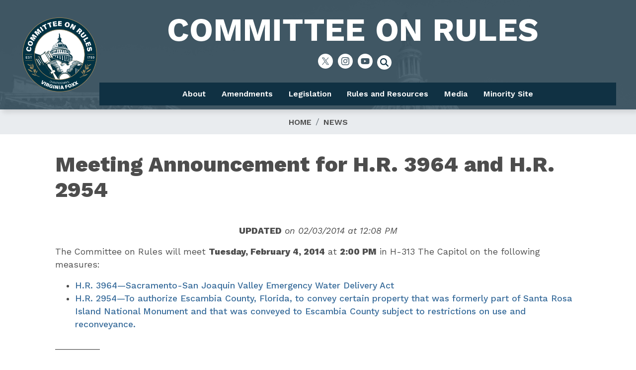

--- FILE ---
content_type: text/html; charset=UTF-8
request_url: https://rules.house.gov/news/announcement/meeting-announcement-hr-3964-and-hr-2954
body_size: 8354
content:
<!DOCTYPE html>
<html lang="en" dir="ltr" prefix="og: https://ogp.me/ns#">
  <head>
    <meta charset="utf-8" />
<meta name="description" content="UPDATED on 02/03/2014 at 12:08 PMThe Committee on Rules will meet Tuesday, February 4, 2014 at 2:00 PM in H-313 The Capitol on the following measures:" />
<link rel="canonical" href="http://rules.house.gov/news/announcement/meeting-announcement-hr-3964-and-hr-2954" />
<meta property="og:site_name" content="House of Representatives Committee on Rules" />
<meta property="og:type" content="article" />
<meta property="og:url" content="http://rules.house.gov/news/announcement/meeting-announcement-hr-3964-and-hr-2954" />
<meta property="og:title" content="Meeting Announcement for H.R. 3964 and H.R. 2954" />
<meta property="og:description" content="UPDATED on 02/03/2014 at 12:08 PMThe Committee on Rules will meet Tuesday, February 4, 2014 at 2:00 PM in H-313 The Capitol on the following measures:" />
<meta property="og:updated_time" content="2024-08-02T08:00:31-04:00" />
<meta property="article:published_time" content="2014-01-31T10:57:05-05:00" />
<meta property="article:modified_time" content="2024-08-02T08:00:31-04:00" />
<meta name="twitter:card" content="summary_large_image" />
<meta name="twitter:title" content="Meeting Announcement for H.R. 3964 and H.R. 2954 | House of Representatives Committee on Rules" />
<meta name="twitter:image" content="https://rules.house.gov/profiles/evo/assets/images/Seal_of_the_United_States_House_of_Representatives.png" />
<meta name="Generator" content="Drupal 10 (https://www.drupal.org)" />
<meta name="MobileOptimized" content="width" />
<meta name="HandheldFriendly" content="true" />
<meta name="viewport" content="width=device-width, initial-scale=1.0" />
<script type="text/javascript" src="/ruxitagentjs_ICA7NVfqrux_10327251022105625.js" data-dtconfig="rid=RID_-105519187|rpid=1309064371|domain=house.gov|reportUrl=/rb_84936baa-290a-41c1-8aba-c50589e8f708|app=ea7c4b59f27d43eb|owasp=1|featureHash=ICA7NVfqrux|rdnt=1|uxrgce=1|cuc=amv429yn|mel=100000|expw=1|dpvc=1|lastModification=1769189088355|postfix=amv429yn|tp=500,50,0|srbbv=2|agentUri=/ruxitagentjs_ICA7NVfqrux_10327251022105625.js"></script><link rel="icon" href="/profiles/evo/assets/images/favicon.ico" type="image/vnd.microsoft.icon" />

    <title>Meeting Announcement for H.R. 3964 and H.R. 2954 | House of Representatives Committee on Rules</title>
    <link rel="stylesheet" media="all" href="/libraries/drupal-superfish/css/superfish.css?t9eqmn" />
<link rel="stylesheet" media="all" href="/core/misc/components/progress.module.css?t9eqmn" />
<link rel="stylesheet" media="all" href="/core/misc/components/ajax-progress.module.css?t9eqmn" />
<link rel="stylesheet" media="all" href="/core/modules/system/css/components/align.module.css?t9eqmn" />
<link rel="stylesheet" media="all" href="/core/modules/system/css/components/fieldgroup.module.css?t9eqmn" />
<link rel="stylesheet" media="all" href="/core/modules/system/css/components/container-inline.module.css?t9eqmn" />
<link rel="stylesheet" media="all" href="/core/modules/system/css/components/clearfix.module.css?t9eqmn" />
<link rel="stylesheet" media="all" href="/core/modules/system/css/components/details.module.css?t9eqmn" />
<link rel="stylesheet" media="all" href="/core/modules/system/css/components/hidden.module.css?t9eqmn" />
<link rel="stylesheet" media="all" href="/core/modules/system/css/components/item-list.module.css?t9eqmn" />
<link rel="stylesheet" media="all" href="/core/modules/system/css/components/js.module.css?t9eqmn" />
<link rel="stylesheet" media="all" href="/core/modules/system/css/components/nowrap.module.css?t9eqmn" />
<link rel="stylesheet" media="all" href="/core/modules/system/css/components/position-container.module.css?t9eqmn" />
<link rel="stylesheet" media="all" href="/core/modules/system/css/components/reset-appearance.module.css?t9eqmn" />
<link rel="stylesheet" media="all" href="/core/modules/system/css/components/resize.module.css?t9eqmn" />
<link rel="stylesheet" media="all" href="/core/modules/system/css/components/system-status-counter.css?t9eqmn" />
<link rel="stylesheet" media="all" href="/core/modules/system/css/components/system-status-report-counters.css?t9eqmn" />
<link rel="stylesheet" media="all" href="/core/modules/system/css/components/system-status-report-general-info.css?t9eqmn" />
<link rel="stylesheet" media="all" href="/core/modules/system/css/components/tablesort.module.css?t9eqmn" />
<link rel="stylesheet" media="all" href="/core/modules/filter/css/filter.caption.css?t9eqmn" />
<link rel="stylesheet" media="all" href="/core/modules/media/css/filter.caption.css?t9eqmn" />
<link rel="stylesheet" media="all" href="/profiles/evo/modules/custom/evo_search_toggle/css/evo_search_toggle.css?t9eqmn" />
<link rel="stylesheet" media="all" href="/profiles/evo/modules/custom/evo_social_icons/css/evo_social_icons.css?t9eqmn" />
<link rel="stylesheet" media="all" href="/profiles/evo/modules/custom/evo_social_icons/css/evo_social_icons_share.css?t9eqmn" />
<link rel="stylesheet" media="all" href="/modules/contrib/extlink/css/extlink.css?t9eqmn" />
<link rel="stylesheet" media="all" href="/profiles/evo/themes/custom/radix4/assets/css/radix.style.css?t9eqmn" />
<link rel="stylesheet" media="all" href="/profiles/evo/themes/custom/evo_radix/assets/css/evo_radix.style.css?t9eqmn" />
<link rel="stylesheet" media="all" href="/profiles/evo/themes/custom/evo_drupaltheme_58/assets/css/evo_drupaltheme_58.style.css?t9eqmn" />
<link rel="stylesheet" media="all" href="/sites/evo-subsites/republicans-rules.house.gov/themes/custom/drupaltheme58_republicans_rules/assets/css/drupaltheme58_republicans_rules.style.css?t9eqmn" />

    <script type="application/json" data-drupal-selector="drupal-settings-json">{"path":{"baseUrl":"\/","pathPrefix":"","currentPath":"node\/183877","currentPathIsAdmin":false,"isFront":false,"currentLanguage":"en"},"pluralDelimiter":"\u0003","suppressDeprecationErrors":true,"gtag":{"tagId":"","consentMode":false,"otherIds":[],"events":[],"additionalConfigInfo":[]},"ajaxPageState":{"libraries":"[base64]","theme":"drupaltheme58_republicans_rules","theme_token":null},"ajaxTrustedUrl":{"\/search":true},"gtm":{"tagId":null,"settings":{"data_layer":"dataLayer","include_environment":false},"tagIds":["GTM-TQX94K2"]},"data":{"extlink":{"extTarget":true,"extTargetAppendNewWindowDisplay":true,"extTargetAppendNewWindowLabel":"(opens in a new window)","extTargetNoOverride":true,"extNofollow":true,"extTitleNoOverride":false,"extNoreferrer":true,"extFollowNoOverride":true,"extClass":"ext","extLabel":"(link is external)","extImgClass":false,"extSubdomains":false,"extExclude":"","extInclude":"","extCssExclude":"www.house.gov\r\ndemocrats-rules.house.gov\r\nwww.govinfo.gov\r\nrules.house.gov","extCssInclude":"","extCssExplicit":"","extAlert":false,"extAlertText":"This link will take you to an external web site. We are not responsible for their content.","extHideIcons":false,"mailtoClass":"mailto","telClass":"0","mailtoLabel":"(link sends email)","telLabel":"(link is a phone number)","extUseFontAwesome":false,"extIconPlacement":"append","extPreventOrphan":false,"extFaLinkClasses":"fa-solid fa-arrow-up-right-from-square","extFaMailtoClasses":"fa-regular fa-envelope","extAdditionalLinkClasses":"","extAdditionalMailtoClasses":"","extAdditionalTelClasses":"","extFaTelClasses":"fa fa-phone","allowedDomains":["www.house.gov","democrats-rules.house.gov","rules.house.gov"],"extExcludeNoreferrer":""}},"field_group":{"html_element":{"mode":"full","context":"view","settings":{"classes":"","show_empty_fields":false,"id":"","element":"section","show_label":true,"label_element":"p","label_element_classes":"date-created","attributes":"","effect":"none","speed":"fast"}}},"superfish":{"superfish-main":{"id":"superfish-main","sf":{"animation":{"opacity":"show","height":"show"},"speed":"fast","autoArrows":false,"dropShadows":true},"plugins":{"smallscreen":{"cloneParent":0,"mode":"window_width","title":"Menu"},"supposition":true,"supersubs":true}}},"evo_accessibility_helper":{"EvoAccessibilityHelperJS":{"high_contrast_button_enabled":null,"match_os_settings":null,"high_contrast_logo_url":null,"button_position_y":null,"grayscale_social_feeds":null,"high_contrast_theme":null,"text_zoom_amount":null}},"evo_displayer":{"evo_displayer_drupal_settings":[{"slideup_custom_block_html":"","popup_custom_block_html":"","slideup_block_selection":"1","popup_block_selection":null,"slideup_style":"evo-displayer-slideup-style-1","popup_style":"","add_block_id":"","add_block_id_slideup":"","media_slideup_url":"","media_popup_url":"","slideup_bg_color":"#f5f5f5","slideup_text_color":"#000000","slideup_btn_bg_color":"#007bff","slideup_btn_text_color":"#ffffff","popup_bg_color":"#f5f5f5","popup_text_color":"#000000","popup_btn_bg_color":"#007bff","popup_btn_text_color":"#ffffff","popup_dim_bg_color":"#000000","popup_dim_bg_opacity":"20","add_custom_title":null,"add_custom_description":null}]},"evo_map":{"evoMapJS":{"drupal_variables":[{"map_style":"http:\/\/{s}.basemaps.cartocdn.com\/light_all\/{z}\/{x}\/{y}.png","map_line_color":null,"map_line_weight":null,"map_height":"250px","map_width":null,"shape_override":null,"map_image_override":null,"ie_only_static_img":null,"map_only":null,"ssdd":"RU00","siteURL":"http:\/\/rules.house.gov\/"}],"office_nids":[],"office_nodes":[]}},"evo_search_toggle":{"EvoSearchToggleJS":{"search_toggle":1,"alignment":"center"}},"evo_social_icons":{"EvoSocialIconsJS":{"social_icon_family":"tc_circle_solid_fill","social_icon_color":"#ffffff","social_icon_size":"","social_icon_spacing":"","social_icon_alignment":"flex-start","facebook_checkbox":null,"instagram_checkbox":null,"x_checkbox":null,"youtube_checkbox":null,"bluesky_checkbox":null,"behance_checkbox":null,"flickr_checkbox":null,"threads_checkbox":null,"reddit_checkbox":null,"snapchat_checkbox":null,"tumblr_checkbox":null,"linkedin_checkbox":null,"medium_checkbox":null,"mail_checkbox":null,"parler_checkbox":null,"truthsocial_checkbox":null,"gettr_checkbox":null,"rumble_checkbox":null,"tiktok_checkbox":null,"custom1_checkbox":null,"custom2_checkbox":null,"icon_pos_1":null,"icon_pos_2":null,"icon_pos_3":null,"icon_pos_4":null,"icon_pos_5":null,"icon_pos_6":null,"icon_pos_7":null,"icon_pos_8":null,"icon_pos_9":null,"icon_pos_10":null,"icon_pos_11":null,"icon_pos_12":null,"icon_pos_13":null,"icon_pos_14":null,"icon_pos_15":null,"icon_pos_16":null,"icon_pos_17":null,"icon_pos_18":null,"icon_pos_19":null,"icon_pos_20":null,"facebook_url":null,"instagram_url":null,"x_url":null,"youtube_url":null,"bluesky_url":null,"behance_url":null,"flickr_url":null,"threads_url":null,"reddit_url":null,"snapchat_url":null,"tumblr_url":null,"linkedin_url":null,"medium_url":null,"mail_url":null,"parler_url":null,"truthsocial_url":null,"gettr_url":null,"rumble_url":null,"tiktok_url":null,"custom1_url":null,"custom2_url":null,"custom1_image":null,"custom2_image":null,"custom1_alt":null,"custom2_alt":null,"custom1_title":null,"custom2_title":null,"evo_social_icons":null,"order":{"-10":{"X":{"checkbox":"1","url":"http:\/\/twitter.com\/RulesReps","weight":"-10"}},"-9":{"Instagram":{"checkbox":"1","url":"http:\/\/instagram.com\/rulesreps?ref=badge","weight":"-9"}},"-8":{"YouTube":{"checkbox":"1","url":"http:\/\/www.youtube.com\/user\/RulesReps","weight":"-8"}},"-7":{"Facebook":{"weight":"-7","checkbox":0,"url":"https:\/\/facebook.com"}},"-6":{"Behance":{"weight":"-6","checkbox":0,"url":""}},"-5":{"Flickr":{"weight":"-5","checkbox":0,"url":""}},"-4":{"Threads":{"weight":"-4","checkbox":0,"url":""}},"-3":{"Reddit":{"weight":"-3","checkbox":0,"url":""}},"-2":{"Snapchat":{"weight":"-2","checkbox":0,"url":""}},"-1":{"Tumblr":{"weight":"-1","checkbox":0,"url":""}},"0":{"LinkedIn":{"weight":"0","checkbox":0,"url":""}},"1":{"Medium":{"weight":"1","checkbox":0,"url":""}},"2":{"Mail":{"weight":"2","checkbox":0,"url":""}},"3":{"Parler":{"weight":"3","checkbox":0,"url":""}},"4":{"Truth Social":{"weight":"4","checkbox":0,"url":""}},"5":{"GETTR":{"weight":"5","checkbox":0,"url":""}},"6":{"Rumble":{"weight":"6","checkbox":0,"url":""}},"7":{"TikTok":{"weight":"7","checkbox":0,"url":""}},"8":{"Custom 1":{"weight":"8","checkbox":0,"url":"","custom1_image":""}},"9":{"Custom 2":{"weight":"9","checkbox":0,"url":"","custom2_image":""}},"10":{"Bluesky":{"url":"https:\/\/bsky.app"}}}}},"user":{"uid":0,"permissionsHash":"62e89d5848631afd7bdc4e65a2d364e8fc3df93495430cb3710069fe726fb1c6"}}</script>
<script src="/core/misc/drupalSettingsLoader.js?v=10.5.8"></script>
<script src="/modules/contrib/google_tag/js/gtag.js?t9eqmn"></script>
<script src="/modules/contrib/google_tag/js/gtm.js?t9eqmn"></script>

  </head>
  <body class="node-183877 path-news-announcement-meeting-announcement-hr-3964-and-hr-2954 path-node page-node-type-announcement">
        <section role="complementary" aria-label="Skip to main content">
        <a href="#main-content" class="visually-hidden focusable">
          Skip to main content
        </a>
    </section>
    <noscript><iframe src="https://www.googletagmanager.com/ns.html?id=GTM-TQX94K2"
                  height="0" width="0" style="display:none;visibility:hidden"></iframe></noscript>

      <div class="dialog-off-canvas-main-canvas" data-off-canvas-main-canvas>
    <div class="page evo-page"><!-- BANNER --><!-- BANNER END --><!-- HEADER --><!-- HEADER END --><!-- NAVBAR --><nav aria-label="main-nav" class="navbar navbar-expand justify-content-between navbar-light sticky-top bg-light"><div class="container"><div class="evo-navbar-branding"><div class="block block--drupaltheme58-republicans-rules-branding"><a href="/" class="navbar-brand d-flex align-items-center "><img src="/sites/evo-subsites/rules.house.gov/files/2025-logo.png" width="30" height="25" alt="House of Representatives Committee on Rules logo" class="mr-2" /></a></div></div><button class="navbar-toggler" type="button" data-toggle="collapse" data-target=".navbar-collapse" aria-controls="main-nav-navbar-collapse" aria-expanded="false" aria-label="Toggle navigation"><span class="navbar-toggler-icon"></span></button><div id="main-nav-navbar-collapse" class="collapse navbar-collapse"><div class="mr-auto evo-navbar-left"><div class="block block--evo-default-content block--drupaltheme58-republicans-rules-headertitle"><div class="evo-default-content__body"><a href="//rules.house.gov/home" data-entity-substitution="canonical" data-entity-type="node" data-entity-uuid="610c6a0c-2cb2-4c9e-8b2e-af544ef114b8" title="Return to Homepage"><div class="align-center media-item media-image full"><div class="image__field-media-image"><div class="field__label font-weight-bold visually-hidden">
      Image    </div><div class="field__item"><img loading="lazy" src="/sites/evo-subsites/rules.house.gov/files/evo-media-image/rules_header2_0.png" width="778" height="100" alt="Committee On Rules" class="img-fluid"></div></div></div></a></div></div><div class="block block--drupaltheme58-republicans-rules-evosocialicons"><div class="evo-social-icons-block-content"></div></div><div class="views-exposed-form block block--drupaltheme58-republicans-rules-solr-search-2" data-drupal-selector="views-exposed-form-evo-search-api-solr-index-page-1"><form block="drupaltheme58_republicans_rules_solr_search_2" action="/search" method="get" id="views-exposed-form-evo-search-api-solr-index-page-1" accept-charset="UTF-8"><div class="js-form-item form-item js-form-type-textfield form-item-search-api-fulltext js-form-item-search-api-fulltext form-no-label form-group"><input placeholder="Enter keywords" data-drupal-selector="edit-search-api-fulltext" type="text" id="edit-search-api-fulltext" name="search_api_fulltext" value="" size="30" maxlength="128" class="form-control" /></div><div data-drupal-selector="edit-actions" class="form-actions js-form-wrapper form-wrapper" id="edit-actions"><input data-drupal-selector="edit-submit-evo-search-api-solr-index" type="submit" id="edit-submit-evo-search-api-solr-index" value="Search" class="button js-form-submit form-submit btn btn-primary" /></div></form></div><div class="block block--drupaltheme58-republicans-rules-main-menu"><ul id="superfish-main" class="menu sf-menu sf-main sf-horizontal sf-style-none" role="menu" aria-label="Menu"><li id="main-menu-link-content0a7e980b-54a9-46cc-985e-3266ad709f8f" class="sf-depth-1 menuparent sf-first" role="none"><a href="/about" class="sf-depth-1 menuparent" role="menuitem" aria-haspopup="true" aria-expanded="false">About</a><ul role="menu"><li id="main-menu-link-contenta3571fef-0c64-4529-8227-832448d87345" class="sf-depth-2 sf-no-children sf-first" role="none"><a href="/about/rules-committee-members" class="sf-depth-2" role="menuitem">Rules Committee Members</a></li><li id="main-menu-link-contentacbcf7d0-69ac-499e-9544-1a96032db864" class="sf-depth-2 sf-no-children" role="none"><a href="/about/subcommittees" class="sf-depth-2" role="menuitem">Subcommittees</a></li><li id="main-menu-link-content063f5f33-720f-4995-bacc-9c1c3ac7ab79" class="sf-depth-2 sf-no-children" role="none"><a href="/about/special-rule-process" class="sf-depth-2" role="menuitem">Special Rule Process</a></li><li id="main-menu-link-contentf740ff2c-23f9-42ad-b5e3-dc9368c40336" class="sf-depth-2 sf-no-children" role="none"><a href="/about/special-rule-types" class="sf-depth-2" role="menuitem">Special Rule Types</a></li><li id="main-menu-link-content5cd3de64-b0f2-40da-9838-fdc090067308" class="sf-depth-2 sf-no-children" role="none"><a href="/about/history-chairs-standing-house-committee-rules" class="sf-depth-2" role="menuitem">History of the Chairs of the Standing House Committee on Rules</a></li><li id="main-menu-link-contente2daae00-dfd8-473d-973c-c2e12406d710" class="sf-depth-2 sf-no-children" role="none"><a href="/about/hearing-room-committee-chair-portraits" class="sf-depth-2" role="menuitem">Hearing Room Committee Chair Portraits</a></li></ul></li><li id="main-menu-link-content15d24cca-c784-4021-8858-a3600d2da4ef" class="sf-depth-1 menuparent" role="none"><a href="/amendments" class="sf-depth-1 menuparent" role="menuitem" aria-haspopup="true" aria-expanded="false">Amendments</a><ul role="menu"><li id="main-menu-link-contentc042b26b-4aea-4596-99a0-4b705f025c78" class="sf-depth-2 sf-no-children sf-first" role="none"><a href="https://amendment-entry-rules.house.gov/InternalOnly/amendment_form.aspx?_gl=1%2Aerxs3h%2A_ga%2ANjI2OTYzODMzLjE3MDY2MzkwMDQ." class="sf-depth-2 sf-external" role="menuitem">Submission  Form</a></li><li id="main-menu-link-contenteabcd6cb-24a3-47d8-8092-f7c3a5ba2254" class="sf-depth-2 sf-no-children" role="none"><a href="/amend/adding-cosponsors" class="sf-depth-2" role="menuitem">Adding Cosponsors</a></li><li id="main-menu-link-content75a57c13-7993-499e-8385-bc19cd049bf3" class="sf-depth-2 sf-no-children" role="none"><a href="/amend/withdrawing-amendments" class="sf-depth-2" role="menuitem">Withdrawing Amendments</a></li><li id="main-menu-link-content5b7ee852-2cc6-48d1-8bc9-960f2546e8c6" class="sf-depth-2 sf-no-children" role="none"><a href="/amendments/submitting-revisions" class="sf-depth-2" role="menuitem">Submitting Revisions</a></li><li id="main-menu-link-content9209b5d5-12bd-4d75-8511-6a09dfa1e0d1" class="sf-depth-2 sf-no-children" role="none"><a href="/amendments/amendment-resources" class="sf-depth-2" role="menuitem">Amendment Resources</a></li></ul></li><li id="main-menu-link-content23015983-44af-4fc4-adb3-e5295426a1e9" class="sf-depth-1 menuparent" role="none"><a href="/legislation" class="sf-depth-1 menuparent" role="menuitem" aria-haspopup="true" aria-expanded="false">Legislation</a><ul role="menu"><li id="main-menu-link-content25a73ff2-5b25-4be5-afdd-b543c6042f60" class="sf-depth-2 sf-no-children sf-first" role="none"><a href="/legislation/special-rules" class="sf-depth-2" role="menuitem">Special Rules</a></li><li id="main-menu-link-contentaa734058-fb44-4a01-9baf-024c9759324b" class="sf-depth-2 sf-no-children sf-last" role="none"><a href="/legislation/original-jurisdiction-matters" class="sf-depth-2" role="menuitem">Original Jurisdiction Matters</a></li></ul></li><li id="main-menu-link-contentcdb6264c-aa16-40b6-bd74-312ae5a6441d" class="sf-depth-1 menuparent" role="none"><a href="/resources" class="sf-depth-1 menuparent" role="menuitem" aria-haspopup="true" aria-expanded="false">Rules and Resources</a><ul role="menu"><li id="main-menu-link-content5652dc8c-de43-44bb-8823-8ba757e0e370" class="sf-depth-2 sf-no-children sf-first" role="none"><a href="https://rules.house.gov/sites/evo-subsites/rules.house.gov/files/documents/houserules119thupdated.pdf" class="sf-depth-2 sf-external" role="menuitem">Rules of the House of Representatives</a></li><li id="main-menu-link-contentc9c3ce4d-e9c4-4864-b050-4f70302624fc" class="sf-depth-2 sf-no-children" role="none"><a href="/resources/rules-and-manuals-house-prior-congresses" class="sf-depth-2" role="menuitem">Rules and Manuals of the House for Prior Congresses</a></li><li id="main-menu-link-content2590f4d2-c80f-4e70-824e-ff29a020adc3" class="sf-depth-2 sf-no-children" role="none"><a href="/resources/rules-committees-house-representatives" class="sf-depth-2" role="menuitem">Rules of the Committees of the House of Representatives</a></li><li id="main-menu-link-contenta9b77934-008d-4142-8770-b3e3d0095b76" class="sf-depth-2 sf-no-children" role="none"><a href="/resources/surveys-and-journals-activities" class="sf-depth-2" role="menuitem">Surveys and Journals of Activities</a></li><li id="main-menu-link-content33474c1d-7701-4e35-b68e-61313bd8c7dd" class="sf-depth-2 sf-no-children" role="none"><a href="/resources/additional-volumes" class="sf-depth-2" role="menuitem">Additional Volumes</a></li><li id="main-menu-link-contentb2ad50a1-842a-44c7-8952-d3ea9dd1d9a9" class="sf-depth-2 sf-no-children" role="none"><a href="/resources/rules-committee-protocols" class="sf-depth-2" role="menuitem">Rules Committee Protocols</a></li><li id="main-menu-link-content03785784-0a4d-4450-a914-4086a9df3559" class="sf-depth-2 sf-no-children" role="none"><a href="/resources/119th-congress-regulations" class="sf-depth-2" role="menuitem">119th Congress Regulations</a></li><li id="main-menu-link-content378a51ab-494c-4190-a273-a6ddc31ac1af" class="sf-depth-2 sf-no-children" role="none"><a href="/resources/constitutional-authority-statements" class="sf-depth-2" role="menuitem">Constitutional Authority Statement</a></li><li id="main-menu-link-contentd670441f-89d6-4795-8f8c-b842ed37bdb5" class="sf-depth-2 sf-no-children sf-last" role="none"><a href="/resources/rules-committee-prints" class="sf-depth-2" role="menuitem">Rules Committee Prints</a></li></ul></li><li id="main-menu-link-content9d59aefe-01f7-4473-aaa5-f4b8b18802c9" class="sf-depth-1 menuparent" role="none"><a href="/media" class="sf-depth-1 menuparent" role="menuitem" aria-haspopup="true" aria-expanded="false">Media</a><ul role="menu"><li id="main-menu-link-contenta3f6944e-4969-4b27-8618-c96d1668a7a9" class="sf-depth-2 sf-no-children sf-first" role="none"><a href="/media/contact" class="sf-depth-2" role="menuitem">Contact</a></li><li id="main-menu-link-contentf4653798-f140-476b-9deb-8e6f1ad7984e" class="sf-depth-2 sf-no-children" role="none"><a href="/media/press-releases" class="sf-depth-2" role="menuitem">Press Releases</a></li><li id="main-menu-link-contentb7ada7f8-93d3-41d9-9664-ab0b5863dab0" class="sf-depth-2 sf-no-children" role="none"><a href="/media/announcements" class="sf-depth-2" role="menuitem">Announcements</a></li><li id="main-menu-link-content9a1ae3bb-63f4-480e-8061-0c80ccacf1dc" class="sf-depth-2 sf-no-children sf-last" role="none"><a href="/media/videos" class="sf-depth-2" role="menuitem">Videos</a></li></ul></li><li id="main-menu-link-content029bab11-67d1-4b73-b776-7e0b9e4f420f" class="sf-depth-1 sf-no-children" role="none"><a href="https://democrats-rules.house.gov" class="sf-depth-1 sf-external" role="menuitem">Minority Site</a></li></ul></div></div></div></div></nav><!-- NAVBAR END --><main class="evo-main pt-5 pb-5"><!--  USERBAR --><section class="page__userbar mb-3 evo-userbar"><div class="container d-flex"><div class="flex-fill mr-auto evo-userbar-first"><div data-drupal-messages-fallback class="hidden"></div></div></div></section><!--  USERBAR END --><!--  PREFACE --><!--  PREFACE END --><!-- POPUP --><!-- POPUP END --><!-- CONTENT --><div class="page__content evo-page-content"><div class="container"><section class="page__breadcrumb evo-breadcrumb"><div class="block block--drupaltheme58-republicans-rules-breadcrumbs"><nav aria-label="breadcrumb" class=""><ol class="breadcrumb"><li class="breadcrumb-item "><a href="/">Home</a></li><li class="breadcrumb-item "><a href="/news">News</a></li></ol></nav></div></section><div class="row"><div class="col evo-content"><a id="main-content"></a><div class="block block--drupaltheme58-republicans-rules-page-title"><h1 class="display-4"><span>Meeting Announcement for H.R. 3964 and H.R. 2954</span></h1></div><div class="block block--drupaltheme58-republicans-rules-content"><article class="node announcement announcement--full"><div><div class="announcement__body"><p class="align-center"><span><span><strong><span>UPDATED</span></strong></span></span><em><span>&nbsp;</span><span>on 02/03/2014 at 12:08 PM</span></em></p><p>The Committee on Rules will meet <strong>Tuesday, February 4, 2014</strong> at <strong>2</strong><strong>:00 PM</strong> in H-313 The Capitol on the following measures:</p><ul><li><a href="//rules.house.gov/bill/113/hr-3964">H.R. 3964—Sacramento-San Joaquin Valley Emergency Water Delivery Act</a></li><li><a href="//rules.house.gov/bill/113/hr-2954">H.R. 2954—To authorize Escambia County, Florida, to convey certain property that was formerly part of Santa Rosa Island National Monument and that was conveyed to Escambia County subject to restrictions on use and reconveyance.</a></li></ul><p>__________</p><p><em>Please Note: &nbsp;This hearing was originally scheduled to begin at 3:00 PM.&nbsp;</em></p></div><section ><p class="date-created">Created:</p><div class="col-auto">January 31, 2014 </div></section></div></article></div></div></div></div></div><!-- CONTENT END --><!-- POSTSCRIPT --><!-- POSTSCRIPT END --></main><!-- FOOTER --><footer class="page__footer evo-footer p-2"><div class="container-fluid"><div class="d-flex"><div class="flex-fill mr-auto evo-footer-left"><div class="block block--evo-default-content block--drupaltheme58-republicans-rules-footercontactblock"><div class="evo-default-content__body"><section id="block-boxes-rulesdems-office"><h2>Contact Us</h2><p>H-312, The Capitol<br>
Washington, D.C. 20515<br>
Phone: (202) 225-9191<br>
Fax: (202) 226-1508</p></section></div></div></div><div class="flex-fill evo-footer-right"><div class="block block--evo-default-content block--drupaltheme58-republicans-rules-chairmanblock"><div class="evo-default-content__body"><p class="text-align-right">Chairwoman<br><strong>Virginia Foxx</strong><br>5th District of North Carolina</p></div></div></div></div><div class="d-flex evo-footer-bottom justify-content-md-between align-items-md-center"><div class="block block--drupaltheme58-republicans-rules-footer"><ul block="drupaltheme58_republicans_rules_footer" class="nav"><li class="nav-item dropdown"><a href="/accessibility" title="Learn about the accessibility standards this site was designed to meet. " class="nav-link" data-drupal-link-system-path="node/55">Accessibility</a></li><li class="nav-item dropdown"><a href="/copyright" class="nav-link" data-drupal-link-system-path="node/53">Copyright</a></li><li class="nav-item dropdown"><a href="/privacy" title="Learn about information collected, security, and Cookies related to this website. " class="nav-link" data-drupal-link-system-path="node/49">Privacy</a></li><li class="nav-item dropdown"><a href="https://www.house.gov" title="Visit the House of Representatives website. " class="nav-link">House.gov</a></li><li class="nav-item dropdown"><a href="/rss.xml" title="Read content in your favorite RSS aggregator" class="nav-link" data-drupal-link-system-path="rss.xml">RSS</a></li></ul></div><div class="block block--drupaltheme58-republicans-rules-evosocialicons-2"><div class="evo-social-icons-block-content"></div></div><div class="block block--evo-default-content block--drupaltheme58-republicans-rules-hishawnpleaseexportmetocode"><div class="evo-default-content__body"><style>
td.col-1, td.col-2, td.col-3, td.col-4, td.col-5/*, td.col-6*/{
padding-left: 0;
padding-right: 0;
}
td.col-1, td.col-2, td.col-3, td.col-4, td.col-5, td.col-6{
font-size: small;
}
.featured-video{ color: white; }&lt;/body&gt;</style></div></div></div></div></footer><!-- FOOTER END --></div>
  </div>

    
    <script src="/core/assets/vendor/jquery/jquery.min.js?v=3.7.1"></script>
<script src="/core/assets/vendor/once/once.min.js?v=1.0.1"></script>
<script src="/core/misc/drupal.js?v=10.5.8"></script>
<script src="/core/misc/drupal.init.js?v=10.5.8"></script>
<script src="/core/assets/vendor/tabbable/index.umd.min.js?v=6.2.0"></script>
<script src="/core/misc/debounce.js?v=10.5.8"></script>
<script src="/profiles/evo/themes/custom/evo_radix/assets/js/evo_radix.script.js?v=10.5.8"></script>
<script src="/profiles/evo/themes/custom/evo_radix/assets/js/sorttable.js?v=10.5.8"></script>
<script src="/profiles/evo/themes/custom/evo_radix/fontawesome.js?v=10.5.8"></script>
<script src="/profiles/evo/themes/custom/evo_radix/fontawesome-shims.js?v=10.5.8"></script>
<script src="/profiles/evo/themes/custom/evo_drupaltheme_58/assets/js/evo_drupaltheme_58.script.js?v=10.5.8"></script>
<script src="/sites/evo-subsites/republicans-rules.house.gov/themes/custom/drupaltheme58_republicans_rules/assets/js/drupaltheme58_republicans_rules.script.js?v=10.5.8"></script>
<script src="/profiles/evo/modules/custom/evo_search_toggle/js/evo_search_toggle.js?v=1.x"></script>
<script src="/profiles/evo/modules/custom/evo_social_icons/assets/icon_svg_code.js?v=1.x"></script>
<script src="/profiles/evo/modules/custom/evo_social_icons/js/evo_social_icons.js?v=1.x"></script>
<script src="/modules/contrib/extlink/js/extlink.js?t9eqmn"></script>
<script src="/core/misc/progress.js?v=10.5.8"></script>
<script src="/core/assets/vendor/loadjs/loadjs.min.js?v=4.3.0"></script>
<script src="/core/misc/announce.js?v=10.5.8"></script>
<script src="/core/misc/message.js?v=10.5.8"></script>
<script src="/core/misc/ajax.js?v=10.5.8"></script>
<script src="/modules/contrib/google_tag/js/gtag.ajax.js?t9eqmn"></script>
<script src="/modules/contrib/superfish/js/superfish.js?v=2.0"></script>
<script src="/libraries/drupal-superfish/superfish.js?t9eqmn"></script>
<script src="/libraries/drupal-superfish/jquery.hoverIntent.minified.js?t9eqmn"></script>
<script src="/libraries/drupal-superfish/sfsmallscreen.js?t9eqmn"></script>
<script src="/libraries/drupal-superfish/supersubs.js?t9eqmn"></script>
<script src="/libraries/drupal-superfish/supposition.js?t9eqmn"></script>

  </body>
</html>
